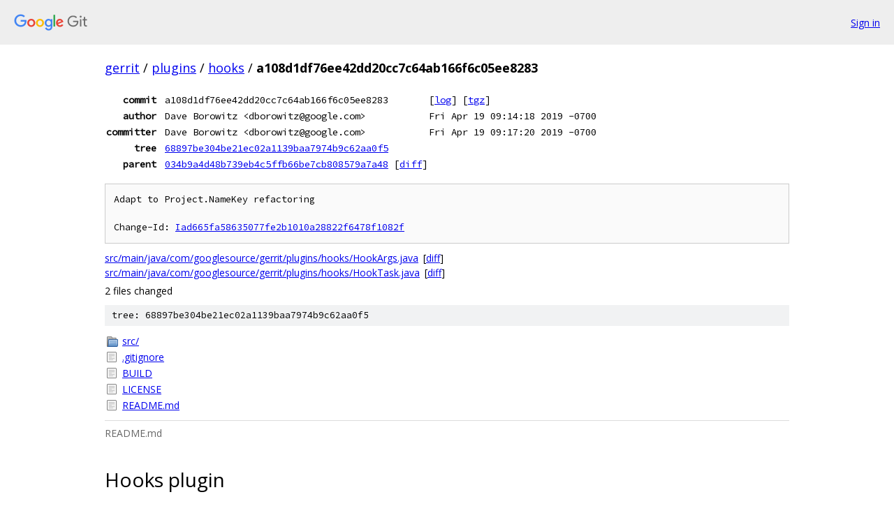

--- FILE ---
content_type: text/html; charset=utf-8
request_url: https://gerrit.googlesource.com/plugins/hooks/+/a108d1df76ee42dd20cc7c64ab166f6c05ee8283
body_size: 1463
content:
<!DOCTYPE html><html lang="en"><head><meta charset="utf-8"><meta name="viewport" content="width=device-width, initial-scale=1"><title>a108d1df76ee42dd20cc7c64ab166f6c05ee8283 - plugins/hooks - Git at Google</title><link rel="stylesheet" type="text/css" href="/+static/base.css"><link rel="stylesheet" type="text/css" href="/+static/doc.css"><link rel="stylesheet" type="text/css" href="/+static/prettify/prettify.css"><!-- default customHeadTagPart --></head><body class="Site"><header class="Site-header"><div class="Header"><a class="Header-image" href="/"><img src="//www.gstatic.com/images/branding/lockups/2x/lockup_git_color_108x24dp.png" width="108" height="24" alt="Google Git"></a><div class="Header-menu"> <a class="Header-menuItem" href="https://accounts.google.com/AccountChooser?faa=1&amp;continue=https://gerrit.googlesource.com/login/plugins/hooks/%2B/a108d1df76ee42dd20cc7c64ab166f6c05ee8283">Sign in</a> </div></div></header><div class="Site-content"><div class="Container "><div class="Breadcrumbs"><a class="Breadcrumbs-crumb" href="/?format=HTML">gerrit</a> / <a class="Breadcrumbs-crumb" href="/plugins/">plugins</a> / <a class="Breadcrumbs-crumb" href="/plugins/hooks/">hooks</a> / <span class="Breadcrumbs-crumb">a108d1df76ee42dd20cc7c64ab166f6c05ee8283</span></div><div class="u-monospace Metadata"><table><tr><th class="Metadata-title">commit</th><td>a108d1df76ee42dd20cc7c64ab166f6c05ee8283</td><td><span>[<a href="/plugins/hooks/+log/a108d1df76ee42dd20cc7c64ab166f6c05ee8283">log</a>]</span> <span>[<a href="/plugins/hooks/+archive/a108d1df76ee42dd20cc7c64ab166f6c05ee8283.tar.gz">tgz</a>]</span></td></tr><tr><th class="Metadata-title">author</th><td>Dave Borowitz &lt;dborowitz@google.com&gt;</td><td>Fri Apr 19 09:14:18 2019 -0700</td></tr><tr><th class="Metadata-title">committer</th><td>Dave Borowitz &lt;dborowitz@google.com&gt;</td><td>Fri Apr 19 09:17:20 2019 -0700</td></tr><tr><th class="Metadata-title">tree</th><td><a href="/plugins/hooks/+/a108d1df76ee42dd20cc7c64ab166f6c05ee8283/">68897be304be21ec02a1139baa7974b9c62aa0f5</a></td></tr><tr><th class="Metadata-title">parent</th><td><a href="/plugins/hooks/+/a108d1df76ee42dd20cc7c64ab166f6c05ee8283%5E">034b9a4d48b739eb4c5ffb66be7cb808579a7a48</a> <span>[<a href="/plugins/hooks/+/a108d1df76ee42dd20cc7c64ab166f6c05ee8283%5E%21/">diff</a>]</span></td></tr></table></div><pre class="u-pre u-monospace MetadataMessage">Adapt to Project.NameKey refactoring

Change-Id: <a href="https://gerrit-review.googlesource.com/#/q/Iad665fa58635077fe2b1010a28822f6478f1082f">Iad665fa58635077fe2b1010a28822f6478f1082f</a>
</pre><ul class="DiffTree"><li><a href="/plugins/hooks/+/a108d1df76ee42dd20cc7c64ab166f6c05ee8283/src/main/java/com/googlesource/gerrit/plugins/hooks/HookArgs.java">src/main/java/com/googlesource/gerrit/plugins/hooks/HookArgs.java</a><span class="DiffTree-action DiffTree-action--modify">[<a href="/plugins/hooks/+/a108d1df76ee42dd20cc7c64ab166f6c05ee8283%5E%21/#F0">diff</a>]</span></li><li><a href="/plugins/hooks/+/a108d1df76ee42dd20cc7c64ab166f6c05ee8283/src/main/java/com/googlesource/gerrit/plugins/hooks/HookTask.java">src/main/java/com/googlesource/gerrit/plugins/hooks/HookTask.java</a><span class="DiffTree-action DiffTree-action--modify">[<a href="/plugins/hooks/+/a108d1df76ee42dd20cc7c64ab166f6c05ee8283%5E%21/#F1">diff</a>]</span></li></ul><div class="DiffSummary">2 files changed</div><div class="TreeDetail"><div class="u-sha1 u-monospace TreeDetail-sha1">tree: 68897be304be21ec02a1139baa7974b9c62aa0f5</div><ol class="FileList"><li class="FileList-item FileList-item--gitTree" title="Tree - src/"><a class="FileList-itemLink" href="/plugins/hooks/+/a108d1df76ee42dd20cc7c64ab166f6c05ee8283/src/">src/</a></li><li class="FileList-item FileList-item--regularFile" title="Regular file - .gitignore"><a class="FileList-itemLink" href="/plugins/hooks/+/a108d1df76ee42dd20cc7c64ab166f6c05ee8283/.gitignore">.gitignore</a></li><li class="FileList-item FileList-item--regularFile" title="Regular file - BUILD"><a class="FileList-itemLink" href="/plugins/hooks/+/a108d1df76ee42dd20cc7c64ab166f6c05ee8283/BUILD">BUILD</a></li><li class="FileList-item FileList-item--regularFile" title="Regular file - LICENSE"><a class="FileList-itemLink" href="/plugins/hooks/+/a108d1df76ee42dd20cc7c64ab166f6c05ee8283/LICENSE">LICENSE</a></li><li class="FileList-item FileList-item--regularFile" title="Regular file - README.md"><a class="FileList-itemLink" href="/plugins/hooks/+/a108d1df76ee42dd20cc7c64ab166f6c05ee8283/README.md">README.md</a></li></ol><div class="InlineReadme"><div class="InlineReadme-path">README.md</div><div class="doc"><h1><a class="h" name="Hooks-plugin" href="#Hooks-plugin"><span></span></a><a class="h" name="hooks-plugin" href="#hooks-plugin"><span></span></a>Hooks plugin</h1><p>Gerrit does not support the <a href="https://git-scm.com/book/gr/v2/Customizing-Git-Git-Hooks">standard server-side git hooks</a> in the repositories it manages.</p><p>This plugin adds support for custom hooks that can be run instead. Refer to the <a href="a108d1df76ee42dd20cc7c64ab166f6c05ee8283/src/main/resources/Documentation/config.md">configuration documentation</a> and <a href="a108d1df76ee42dd20cc7c64ab166f6c05ee8283/src/main/resources/Documentation/hooks.md">list of supported hooks</a> for details.</p></div></div></div></div> <!-- Container --></div> <!-- Site-content --><footer class="Site-footer"><div class="Footer"><span class="Footer-poweredBy">Powered by <a href="https://gerrit.googlesource.com/gitiles/">Gitiles</a>| <a href="https://policies.google.com/privacy">Privacy</a>| <a href="https://policies.google.com/terms">Terms</a></span><span class="Footer-formats"><a class="u-monospace Footer-formatsItem" href="?format=TEXT">txt</a> <a class="u-monospace Footer-formatsItem" href="?format=JSON">json</a></span></div></footer></body></html>